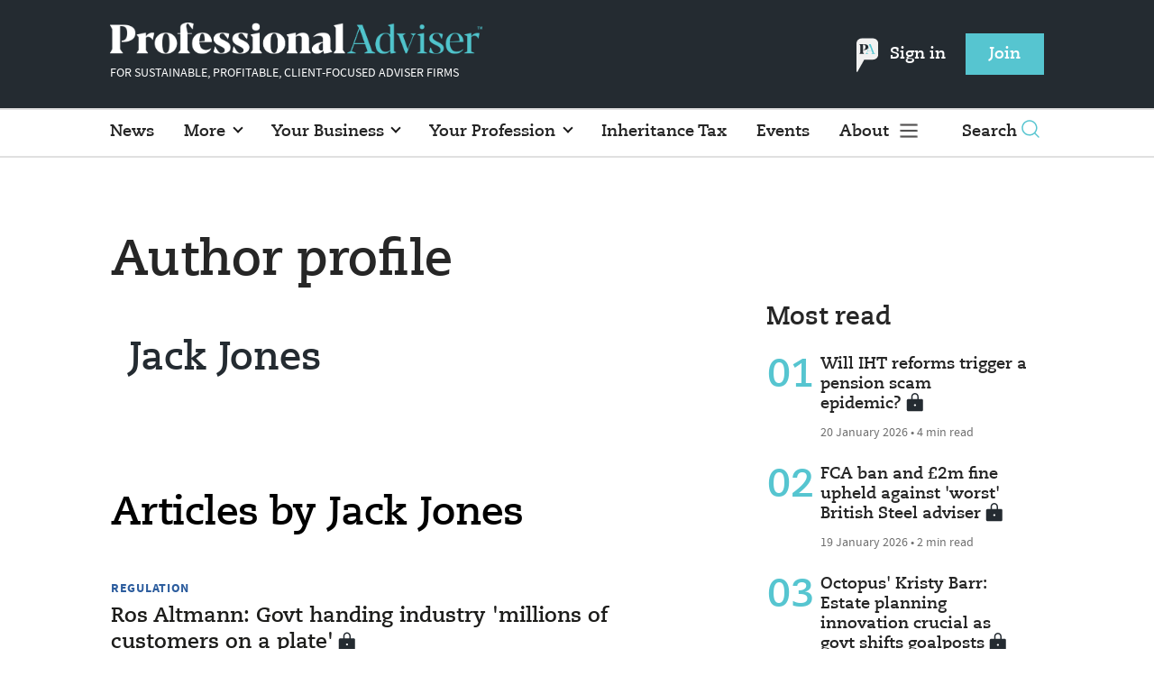

--- FILE ---
content_type: text/html; charset=utf-8
request_url: https://www.professionaladviser.com/author/7d992cb2-848d-469e-8dcc-b616dd3284fe/jack-jones
body_size: 9995
content:
<!DOCTYPE html>
<html lang="en">
<head>
    <meta name="Powered By" content="Kreatio Platform" />
  <link rel="canonical" href="https://www.professionaladviser.com/author/7d992cb2-848d-469e-8dcc-b616dd3284fe/jack-jones"/>
  



	<script>
		universal_variable_string = '{"page":{"url":"https://www.professionaladviser.com/author/7d992cb2-848d-469e-8dcc-b616dd3284fe/jack-jones","title":"-author_page","description":"","type":"special","category":"","premain":null,"parentcategory":"","id":"","environment":"Live","site":"Professional Adviser","platform":"Desktop","subtype":null}}';
	</script>

  <!-- Start SourcePoint Script -->
  <script type="text/javascript">
      !function () { var e = function () { var e, t = "__tcfapiLocator", a = [], n = window; for (; n;) { try { if (n.frames[t]) { e = n; break } } catch (e) { } if (n === window.top) break; n = n.parent } e || (!function e() { var a = n.document, r = !!n.frames[t]; if (!r) if (a.body) { var i = a.createElement("iframe"); i.style.cssText = "display:none", i.name = t, a.body.appendChild(i) } else setTimeout(e, 5); return !r }(), n.__tcfapi = function () { for (var e, t = arguments.length, n = new Array(t), r = 0; r < t; r++)n[r] = arguments[r]; if (!n.length) return a; if ("setGdprApplies" === n[0]) n.length > 3 && 2 === parseInt(n[1], 10) && "boolean" == typeof n[3] && (e = n[3], "function" == typeof n[2] && n[2]("set", !0)); else if ("ping" === n[0]) { var i = { gdprApplies: e, cmpLoaded: !1, cmpStatus: "stub" }; "function" == typeof n[2] && n[2](i) } else a.push(n) }, n.addEventListener("message", (function (e) { var t = "string" == typeof e.data, a = {}; try { a = t ? JSON.parse(e.data) : e.data } catch (e) { } var n = a.__tcfapiCall; n && window.__tcfapi(n.command, n.version, (function (a, r) { var i = { __tcfapiReturn: { returnValue: a, success: r, callId: n.callId } }; t && (i = JSON.stringify(i)), e.source.postMessage(i, "*") }), n.parameter) }), !1)) }; "undefined" != typeof module ? module.exports = e : e() }();
  </script>

  <script>
      window._sp_ = {
          config: {
              accountId: 1649,
              baseEndpoint: 'https://spcmp.professionaladviser.com',
          }
      }

  </script>
  <script src="https://spcmp.professionaladviser.com/wrapperMessagingWithoutDetection.js"></script>
  <!-- End SourcePoint Script -->

  <!-- Google Tag Manager -->
  <script>(function(w,d,s,l,i){w[l]=w[l]||[];w[l].push({'gtm.start':
          new Date().getTime(),event:'gtm.js'});var f=d.getElementsByTagName(s)[0],
      j=d.createElement(s),dl=l!='dataLayer'?'&l='+l:'';j.async=true;j.src=
      'https://www.googletagmanager.com/gtm.js?id='+i+dl;f.parentNode.insertBefore(j,f);
  })(window,document,'script','dataLayer','GTM-P365FNW');</script>
  <!-- End Google Tag Manager -->

  <meta http-equiv="Content-Type" content="text/html;charset=utf-8">
<meta http-equiv="X-UA-Compatible" content="IE=Edge">
<meta name="viewport" content="width=device-width, initial-scale=1.0">
<meta name="format-detection" content="telephone=no">
<meta name="HandheldFriendly" content="True">
  <meta name="google-site-verification" content="jayLdl2ruq0B7H6Dg7iBc3venCHaqcB62cnsd0yWygg" />
  <meta name="description" content="Articles written by Jack Jones - Page 1" >
  <meta name="keywords" content="Jack Jones, Professional Adviser, investment, insurance, pensions, mortgages, regulation, news, blogs, opinion, analysis">


<title>The latest articles written by Jack Jones - Page 1</title>
<meta name="generator" content="Kreatio Platform">

  <meta http-equiv="Set-Cookie" content="last_visited_page=/author/7d992cb2-848d-469e-8dcc-b616dd3284fe/jack-jones;path=/;domain=.professionaladviser.com;">

  <link href="//assets.kreatio.net/pa_redesigns/png/favicons/favicon.ico" rel="shortcut icon" type="image/png">
  <link href="//assets.kreatio.net/pa_redesigns/png/favicons/favicon-32x32.png" rel="icon" sizes="32x32">
  <link href="//assets.kreatio.net/pa_redesigns/png/favicons/favicon-16x16.png" rel="icon" sizes="16x16">
  <link href="//assets.kreatio.net/pa_redesigns/png/favicons/apple-touch-icon.png" rel="apple-touch-icon" sizes="57x57">
  <link href="//assets.kreatio.net/pa_redesigns/png/favicons/android-chrome-512x512.png" rel="icon" sizes="512x512">
  <link href="//assets.kreatio.net/pa_redesigns/png/favicons/android-chrome-192x192.png" rel="icon" sizes="192x192">
<meta name="msapplication-TileImage" content="https://www.professionaladviser.com/png/favicons/mstile-144x144.png?100518">
<meta name="msapplication-TileColor" content="#ffffff">
<meta property="og:title" content=" ">
<meta property="og:type" content="website">
<meta property="og:url" content="https://www.professionaladviser.com/author/7d992cb2-848d-469e-8dcc-b616dd3284fe/jack-jones">
  <meta property="og:image" content="https://assets.incisivemedia.com/production/PA/images/branding_logo.png">
<meta property="og:site_name" content="">
  <meta property="og:description" content="">
  <meta name="fb:page_id" content="188015204575279" />  <meta name="fb:admins" content="100001971861289" />  <meta name="twitter:card" content="summary_large_image" />  <meta name="twitter:site" content="ProfAdviser" />  <meta name="twitter:domain" content="//www.professionaladviser.com/" />  <meta name="twitter:url" content="https://www.professionaladviser.com/author/7d992cb2-848d-469e-8dcc-b616dd3284fe/jack-jones" />  <meta name="twitter:image" content="https://assets.incisivemedia.com/production/PA/images/branding_logo.png" /><link rel="preconnect" href="//assets.kreatio.net/pa_redesigns">
<link rel="preconnect" href="https://www.incisive-events.com">
<link rel="preconnect" href="https://www.google-analytics.com">
<link rel="preconnect" href="https://www.googletagservices.com">
<link rel="preconnect" href="https://tpc.googlesyndication.com">
<link rel="preconnect" href="https://adservice.google.com">
<link rel="preconnect" href="https://adservice.google.co.uk">
<link rel="preconnect" href="https://js-agent.newrelic.com">
<link rel="preconnect" href="https://bam.nr-data.net">
<link rel="preconnect" href="https://d1l6p2sc9645hc.cloudfront.net">
<link rel="preconnect" href="https://data.gosquared.com">
<link rel="preconnect" href="https://data2.gosquared.com">
<link rel="preconnect" href="https://script.crazyegg.com">
<link rel="preconnect" href="https://cdn.adsafeprotected.com">
<link rel="preconnect" href="https://static.adsafeprotected.com">
<link rel="preconnect" href="https://pixel.adsafeprotected.com">
<link rel="preconnect" href="https://fw.adsafeprotected.com">
<link rel="preconnect" href="https://s0.2mdn.net">
<link rel="preconnect" href="https://asset.pagefair.com">
<link rel="preconnect" href="https://asset.pagefair.net">
<link rel="preconnect" href="https://stats.pagefair.com">
<link rel="preconnect" href="https://securepubads.g.doubleclick.net">
<link rel="preconnect" href="https://stats.g.doubleclick.net">
<link rel="preconnect" href="https://tag.onscroll.com">



    <link href="//assets.professionaladviser.com/cdn/ux2021/live/professional-adviser/styles/styles.css" media="all" rel="stylesheet" type="text/css">

    <link rel="stylesheet" media="all" href="https://assets.kreatio.net/pa_redesigns/application-1343f949e3dcafa883b271628170c530a8eb327edda5767650b6930a27158093.css">

  <!--[if lt IE 9]>
<script src="http://assets.professionaladviser.com/cdn/global/scripts/html5shiv.js"></script>
<link href="http://assets.professionaladviser.com/respond-proxy.html" id="respond-proxy" rel="respond-proxy" />
<link href="/images/respond.proxy.gif" id="respond-redirect" rel="respond-redirect" />
<![endif]-->

<!--[if lt IE 9]>
<script src="http://assets.professionaladviser.com/cdn/global/scripts/respond.js"></script>
<script src="/javascripts/respond.proxy.js"></script>
<![endif]-->

  <script>
    (function(H){H.className=H.className.replace(/\bno-js\b/,'')})(document.documentElement);
    (function(H){H.className=H.className.replace(/\bno-svg\b/,'')})(document.documentElement);
    !function(){"use strict";function e(e,t,s){e.addEventListener?e.addEventListener(t,s,!1):e.attachEvent&&e.attachEvent("on"+t,s)}function t(e){return window.localStorage&&localStorage.font_css_cache&&localStorage.font_css_cache_file===e}function s(){if(window.localStorage&&window.XMLHttpRequest)if(t(n))c(localStorage.font_css_cache);else{var e=new XMLHttpRequest;e.open("GET",n,!0),e.onreadystatechange=function(){4===e.readyState&&200===e.status&&(c(e.responseText),localStorage.font_css_cache=e.responseText,localStorage.font_css_cache_file=n)},e.send()}else{var s=document.createElement("link");s.href=n,s.rel="stylesheet",s.type="text/css",document.getElementsByTagName("head")[0].appendChild(s),document.cookie="font_css_cache"}}function c(e){var t=document.createElement("style");t.setAttribute("type","text/css"),document.getElementsByTagName("head")[0].appendChild(t),t.styleSheet?t.styleSheet.cssText=e:t.innerHTML=e}var n="//assets.professionaladviser.com/cdn/iw/styles/fonts/sourcesans_sourcesansbold.css?ver=1";window.localStorage&&localStorage.font_css_cache||document.cookie.indexOf("font_css_cache")>-1?s():e(window,"load",s)}();
</script>

  <script src="https://assets.professionaladviser.com/cdn/ux2021/live/professional-adviser/scripts/jquery.min.js"></script>

    <script src='//assets.professionaladviser.com/cdn/ux2021/javascript/live/professional_adviser/javascript-professional_adviser.head.min.js'></script>


    <script src="//assets.professionaladviser.com/cdn/ux2021/live/professional-adviser/scripts/function.js"></script>
    <script src="//assets.professionaladviser.com/cdn/ux2021/live/professional-adviser/scripts/tracking.js"></script>

</head>
<body >
<!-- Google Tag Manager (noscript) -->
<noscript><iframe src="https://www.googletagmanager.com/ns.html?id=GTM-P365FNW"
                  height="0" width="0" style="display:none;visibility:hidden"></iframe></noscript>
<!-- End Google Tag Manager (noscript) -->

<div id="wrapper">
  <div id="rdm-above-header"></div>
  <div class="site-topper-ad">
  <div id="rdm-site-topper"></div>
</div>
<div id="rdm-wallpaper" class="ad-slot-wallpaper"></div>
<div id="rdm-above-login-buttons-one"></div>
<div id="rdm-above-login-buttons-two"></div>
  <!-- Component :: Header-User-Login--> 
<div class="top_header bhide-768">
  <div class="container-fluid">
    <span class="logo">
      <a href="/">
        <img alt="professionaladviser_logo" src="https://assets.kreatio.net/pa_redesigns/svg/pa22-logo.svg" width="413"/>
      </a>
        <p>FOR SUSTAINABLE, PROFITABLE, CLIENT-FOCUSED ADVISER FIRMS</p>
    </span>
    <div class="login_bar" id="login">
      <a href="/userlogin" class="btn btn-link signin">
          <span class="logo_pin"><img alt="pin" src="https://assets.kreatio.net/pa_redesigns/svg/pa_icon_new.svg" width="25"></span>
        Sign in</a>
      <a href="https://www.professionaladviser.co.uk/join" class="btn btn-primary" role="button" aria-pressed="true">Join</a>
    </div>
    <div class="logged_bar" id="user" style="display: none">
        <span class="logo_pin"><img alt="pin" src="https://assets.kreatio.net/pa_redesigns/svg/pa_icon_new.svg" width="25"></span>
      <a href="/manage_account#myaccount" class="user-info"></a>
      <ul class="header-tools-content individual" style="display: none">
        <li>
          <ul class="user-menu">
            <li><a class="account-user-link" title="Newsletters" href="/manage_account#myaccount">My account</a>
            </li>
            <li><a class="sign-out-user-link" title="Sign out" href="/logout">Sign out</a></li>
          </ul>
        </li>
      </ul>
      <ul class="header-tools-content institutional" style="display: none;">
        <li>
          <div class="corporate-menu-information">
            <p class="corporate-menu-information-introduction">You are currently
              accessing Professional Adviser via your
              Enterprise account.</p>
            <p>If you already have an account please use the link below to
              <a title="Sign in" href="https://www.professionaladviser.com/userlogin">sign in</a>.</p>
            <p>If you have any problems with your access or would like to request an individual access account please
              contact our customer service team.</p>
            <p>Phone: <a href="tel:+441858438800">+44 (0) 1858 438800</a></p>
            <p>Email: <a href="/cdn-cgi/l/email-protection#7e1d0b0d0a11131b0c0d1b0c08171d1b0d3e17101d170d17081b131b1a171f501d1113"><span class="__cf_email__" data-cfemail="20435553544f4d4552534552564943455360494e4349534956454d454449410e434f4d">[email&#160;protected]</span></a></p>
          </div>

          <ul class="user-menu">
            <li><a class="sign-in-user-link" title="Sign in" href="/userlogin">Sign in</a></li>
          </ul>
        </li>
      </ul>
    </div>
  </div>
</div>


  <!-- Component :: Header-Main-Navigation--> 
<nav class="navbar navbar-default navbar-trans navbar-expand-lg sticky-menu">
  <div class="container-fluid search-dropdown">
    <div class="bshow-768">
  <div class="nav-logo">
    <a href="/">
        <img alt="logo" src="https://assets.kreatio.net/pa_redesigns/svg/pa22-logo.svg" width="174"/>
    </a>
  </div>
</div>
<div class="menu-right">
  <div class="mobile-search">
    <ul>
      <li class="nav-item dropdown">
        <a class="nav-link dropdown-toggle search-icon-dropdown" href="#" role="button" data-toggle="dropdown" aria-haspopup="true" aria-expanded="false">
            <span><img alt="logo" src="https://assets.kreatio.net/pa_redesigns/png/search.png"></span></a>
          <div class="dropdown-menu">
            <div class="container-fluid mob-dropdown-search">
              <div class="search-container ">
                <p>Search Professional Adviser</p>
                <form id="search_form" action="/search" accept-charset="UTF-8" method="get">
                  <input id="search_header1" type="search" name="query" value="" required="" class="dropdown-searchbox" placeholder="Search here...">
                  <input type="hidden" name="per_page" id="per_page1" value="24" class="hidden_style">
                  <input type="hidden" name="sort" id="sort1" value="relevance1" class="hidden_style">
                  <input type="hidden" name="date" id="date1" value="this_year" class="hidden_style">
                  <button type="submit" class="search-image-dropdown">Search
                    <span class="dropdown-search-icon">
                    <img alt="search_logo" src="//assets.kreatio.net/pa_redesigns/png/union.png">
                  </span>
                  </button>
</form>              </div>
              <div class="incisivemedia-mobile">
                <div class="search_sponsor_min">
                </div>
              </div>
            </div>
          </div>
          </li>
    </ul>
  </div>
  <button class="navbar-toggler collapsed" type="button" data-toggle="collapse" data-target="#navbarSupportedContent" aria-controls="navbarSupportedContent" aria-expanded="false" aria-label="Toggle navigation">
    <span class="navbar-toggler-icon"></span>
  </button>
</div>

    <div class="collapse navbar-collapse" id="navbarSupportedContent">
      <ul class="navbar-nav mr-auto">
      <li class="nav-item active">
        <a title="" class="nav-link" href="/type/news">News</a>
      </li>
      <li class="nav-item dropdown arrowfixed">
        <a class="nav-link dropdown-toggle " href="" role="button" data-toggle="dropdown" aria-haspopup="true" aria-expanded="false">
          More
        </a>
        <div class="dropdown-menu">
          <div class="container-fluid">
            <div class="tertiary-menup topic">
                <!-- Component :: topics-menu--> 
<div class="container-fluid">
<div class="main-navigation">
<h4>Choose from below</h4>
<div class="sub-part-navigation">
<ul class="sub-part-nav">
<li><a href="/tag/features">Features</a></li>
<li><a href="/tag/opinion">Opinion</a></li>
<li><a href="https://www.professionaladviser.com/type/news-analysis">News Analysis</a></li>
<li><a href="https://www.professionaladviser.com/news/4055629/people-moves-pa">People Moves</a></li>
<li><a href="https://www.professionaladviser.com/news/4055708/market-movers-pa">Market Movers</a></li>
<li><a href="https://www.professionaladviser.com/type/interview">Interviews</a></li>
<li><a href="https://www.professionaladviser.com/patv">Professional Adviser TV</a></li>
</ul>
</div>
</div>
</div>




            </div>
          </div>
        </div>
      </li>
      <li class="nav-item dropdown arrowfixed">
        <a class="nav-link dropdown-toggle " href="" role="button" data-toggle="dropdown" aria-haspopup="true" aria-expanded="false">
          Your Business
        </a>
        <div class="dropdown-menu">
          <div class="container-fluid">
            <div class="tertiary-menup topic">
                <!-- Component :: your-business-menu--> 
<div class="container-fluid">
<div class="main-navigation">
<div class="sub-part-navigation">
<ul class="sub-part-nav">
<li><a href="/tag/recruitment">Recruitment </a></li>
<li><a href="/tag/platforms">Platforms</a></li>
<li><a href="https://www.professionaladviser.com/tag/mps">MPS</a></li>
<li><a href="/tag/education">Education </a></li>
<li><a href="/tag/technology">Technology</a></li>
<li><a href="https://www.professionaladviser.com/tag/paraplanning">Paraplanning</a></li>
<li><a href="/tag/diversity">Diversity </a></li>
<li><a href="/tag/succession-planning">Succession planning</a></li>
</ul>
</div>
</div>
</div>




            </div>
          </div>
        </div>
      </li>
      <li class="nav-item dropdown arrowfixed">
        <a class="nav-link dropdown-toggle " href="" role="button" data-toggle="dropdown" aria-haspopup="true" aria-expanded="false">
          Your Profession
        </a>
        <div class="dropdown-menu">
          <div class="container-fluid">
            <div class="tertiary-menup topic">
                <!-- Component :: your-profession-menu--> 
<div class="container-fluid">
<div class="main-navigation">
<div class="sub-part-navigation">
<ul class="sub-part-nav">
<li><a href="/category/retirement/pensions">Pensions</a></li>
<li><a href="/category/investment">Investment</a></li>
<li><a href="/category/regulation">Regulation</a></li>
<li><a href="/esg-hub">ESG</a></li>
<li><a href="/category/protection">Protection</a></li>
<li><a href="/category/retirement/estate-planning">Estate planning</a></li>
<li><a href="/category/tax-planning">Tax planning</a></li>
<li><a href="/category/retirement">Retirement</a></li>
</ul>
</div>
</div>
</div>




            </div>
          </div>
        </div>
      </li>
      <li class="nav-item active">
        <a title="" class="nav-link" href="/inheritance-tax">Inheritance Tax</a>
      </li>
      <li class="nav-item active">
        <a title="" class="nav-link" href="/events">Events</a>
      </li>
  <li class="nav-item dropdown hamburger">
    <a class="nav-link dropdown-toggle" href="#" role="button" data-toggle="dropdown" aria-haspopup="true" aria-expanded="false">
      About
    </a>
    <div class="dropdown-menu more-dropdownp ">
        <!-- Component :: more-menu--> 
<div class="container-fluid">
<div class="tertiary-menup">
<div class="main-navigation">
<h4>Authors</h4>
<div class="sub-part-navigation">
<ul class="sub-part-nav1">
<li><a href="https://www.professionaladviser.com/author/d1fdcab8-7b97-4a58-b74e-7a737f451178/jen-frost">Jen Frost</a></li>
<li><a href="https://www.professionaladviser.com/author/c0efe7b6-94c0-462a-8241-58ca73080e59/jenna-brown">Jenna Brown</a></li>
<li><a href="https://www.professionaladviser.com/author/938e3be0-3897-4273-8a4e-d8e9a12d31d6/sahar-nazir">Sahar Nazir</a></li>
<li><a href="https://www.professionaladviser.com/author/46160e2b-c67f-4d34-a245-119608382697/isabel-baxter">Isabel Baxter</a></li>
</ul>
</div>
</div>
<div class="main-navigation">
<h4>Featured Content</h4>
<div class="sub-part-navigation">
<ul class="sub-part-nav1">
<ul class="sub-part-nav1">
<li><a href="https://www.professionaladviser.com/cost-of-living">Cost of Living</a></li>
<li><a href="/type/sponsored">Partner Insight</a></li>
<li><a href="https://www.investmentiq.co.uk/">InvestmentIQ</a></li>
<li><a href="https://view.professionaladviser.com/fidelity-complex-retirements-need-straightforward-expertise/p/1">Fidelity Adviser Solutions Hub</a></li>
</ul>
</ul>
</div>
</div>
<div class="main-navigation">
<h4>Sister publications</h4>
<div class="sub-part-navigation">
<ul class="sub-part-nav1">
<li><a href="https://www.businessgreen.com/">BusinessGreen</a></li>
<li><a target="_blank" href="https://www.covermagazine.co.uk/" rel="noopener">COVER</a></li>
<li><a target="_blank" href="https://www.investmentweek.co.uk/" rel="noopener">Investment Week</a></li>
<li><a target="_blank" href="https://www.professionalpensions.com/" rel="noopener">Professional Pensions</a></li>
</ul>
</div>
</div>
<div class="third-column-hide">
<div class="main-navigation">
<h4>Incisive Media</h4>
<div class="sub-part-navigation">
<ul class="sub-part-nav1">
<li><a href="https://www.incisivemedia.com/">Our company</a></li>
<li><a href="https://www.incisivemedia.com/careers/">Careers</a></li>
</ul>
</div>
</div>
</div>
</div>
</div>




    </div>
  </li>
</ul>

      <ul class="desktop_search">
  <li class="nav-item dropdown dd-hide-arrow">
    <a class="nav-link dropdown-toggle" href="#" role="button" data-toggle="dropdown" aria-haspopup="true" aria-expanded="false">
      Search<span><img alt="logo" src="https://assets.kreatio.net/pa_redesigns/png/search.png"></span>
    </a>
    <div class="dropdown-menu" >
      <div class="container-fluid search-box">
        <div class="search_sponsor_max">
        </div>
        <div class="search-container ">
          <p>Search Professional Adviser</p>
          <form id="search_form_bottom" action="/search" accept-charset="UTF-8" method="get">
            <input id="search_header" type="search" name="query" value="" required="" class="dropdown-searchbox" placeholder="Search here..." >
            <input type="hidden" name="per_page" id="per_page" value="24" class="hidden_style">
            <input type="hidden" name="sort" id="sort" value="relevance1" class="hidden_style">
            <input type="hidden" name="date" id="date" value="this_year" class="hidden_style">
            <button type="submit" class="search-image-dropdown">Search<span class="dropdown-search-icon"><img alt="search_logo" src="//assets.kreatio.net/pa_redesigns/png/union.png"></span></button>
</form>        </div>
        <a href="javascript:void(0)" class="close_search"><img alt="x" src="//assets.kreatio.net/pa_redesigns/png/cross.png"></a>
      </div>
    </div>
  </li>
  <li class="nav-item sponsor-logo" id="search_sponsor_nav">
  </li>
</ul>

      <div class="mobile_view">
      <div class="login_bar_nav" id="login_nav">
      <a class="btn btn-primary join_button_nav" href="https://www.professionaladviser.co.uk/join" role="button">Join</a>
      <a href="/userlogin" class="btn btn-link signin">Sign in</a>
    </div>
  <div class="mobile logged_bar" id="user_nav" style="display: none">
    <a href="/manage_account#myaccount" class="user-info"></a>
    <div id="rdm-above-user-menu">&nbsp;</div>
    <ul class="header-tools-content individual" style="display: none">
      <li>
        <ul class="user-menu">
          <li><a class="account-user-link" title="Newsletters" href="/manage_account#myaccount">My account</a></li>
          <li><a class="sign-out-user-link" title="Sign out" href="/logout">Sign out</a></li>
        </ul>
      </li>
    </ul>
    <ul class="header-tools-content institutional" style="display: none;">
      <li>
        <div class="corporate-menu-information">
          <p class="corporate-menu-information-introduction">You are currently accessing Professional Adviser via your Enterprise account.</p>
          <p>If you already have an account please use the link below to <a title="Sign in" href="//www.professionaladviser.com/userlogin">sign in</a>.</p>
          <p>If you have any problems with your access or would like to request an individual access account please contact our customer service team.</p>
          <p>Phone: <a href="tel:+441858438800">+44 (0) 1858 438800</a></p>
          <p>Email: <a href="/cdn-cgi/l/email-protection#dfbcaaacabb0b2baadacbaada9b6bcbaac9fb6b1bcb6acb6a9bab2babbb6bef1bcb0b2"><span class="__cf_email__" data-cfemail="7a190f090e15171f08091f080c13191f093a1314191309130c1f171f1e131b54191517">[email&#160;protected]</span></a></p>
        </div>
        <ul class="user-menu">
          <li><a class="sign-in-user-link" title="Sign in" href="/userlogin">Sign in</a></li>
          <li><a href="/userlogin" class="btn btn-link signin">Sign in</a></li>
        </ul>
      </li>
    </ul>
  </div>
</div>

    </div>
  </div>
</nav>


    <div class="upcoming-events-ticker">
  <div class="container-fluid">
    <ul>
      <li>
        <div id="rdm-event-ticker"></div>
      </li>
    </ul>
  </div>
</div>

  <div class="container-fluid">
  <div class="notice-slot-full-below-header  bhide-768 notice-block">
    <div id="rdm-below-header"></div>
    <div class="notice-text"></div>
  </div>
</div>


  <div class="wrapper-container  ajax_search" id="author-page">
    <div class="container-fluid">
    <!-- Component :: author-article-listing-redesign--> 
<div class="row">
  <div class="common-left-hand-block col-lg-8">
      <h1 class="author-name">Author profile</h1>
  <div class="mb-2 authormargin">
    <div class="row no-gutters listing-article-block">
      <div class="listing-left no-image">
        <div class="author-profiles">
          <a href=""></a>
        </div>
      </div>
      <div class="listing-right">
        <div class="card-body">
          <div class="authorhead">
            <h4>Jack Jones</h4>
          </div>
          <div class="authorprofile1">
            <p></p>
          </div>
          <div class="authordetails">
            <p></p>
          </div>
        </div>
      </div>
    </div>
  </div>

    <div class="search-author-margin">
      <h1>Articles by Jack Jones</h1>
    </div>
      <div class="mb-2">
        <div class="row no-gutters listing-article-block">
          <div class="listing-right
            no-image
            ">
            <div class="card-body">
              <h4 class="category category-color"><a href="/category/retirement/regulation">Regulation</a>
</h4>
              <div class="platformheading">
                <h4>    <a title="Ros Altmann: Govt handing industry &#39;millions of customers on a plate&#39;" class="lock" href="/news/2436379/altmann-govt-handing-industry-millions-customers-plate">Ros Altmann: Govt handing industry &#39;millions of customers on a plate&#39;</a>
</h4>
              </div>
              <div class="searchpara">
                <p>No plans to raise minimum contributions</p>
              </div>
              <div class="author">
                <div class="published">
                  

                  <img alt="clock" src="//assets.kreatio.net/pa_redesigns/svg/clock.svg">

                    24 November 2015
 •
                  
                </div>
              </div>
            </div>
          </div>
        </div>
      </div>
      <div id="rdm-listings-slot-1"></div>
      <div class="mb-2">
        <div class="row no-gutters listing-article-block">
          <div class="listing-right
            no-image
            ">
            <div class="card-body">
              <h4 class="category category-color"><a href="/category/retirement/pensions">Pensions</a>
</h4>
              <div class="platformheading">
                <h4>    <a title="Only 10% exploring retirement options turning to Pension Wise" class="lock" href="/news/2430558/-exploring-retirement-options-pension-wise">Only 10% exploring retirement options turning to Pension Wise</a>
</h4>
              </div>
              <div class="searchpara">
                <p>&#39;There&#39;s a service out there not being used by people who could do with expert guidance&#39;</p>
              </div>
              <div class="author">
                <div class="published">
                  

                  <img alt="clock" src="//assets.kreatio.net/pa_redesigns/svg/clock.svg">

                    15 October 2015
 •
                  
                </div>
              </div>
            </div>
          </div>
        </div>
      </div>
      <div id="rdm-listings-slot-2"></div>
      <div class="mb-2">
        <div class="row no-gutters listing-article-block">
          <div class="listing-right
            no-image
            ">
            <div class="card-body">
              <h4 class="category category-color"><a href="/category/retirement/pensions">Pensions</a>
</h4>
              <div class="platformheading">
                <h4>    <a title="State pension age of 70-plus by 2050 &#39;inevitable&#39;" class="lock" href="/news/2424295/-pension-age-plus-2050-inevitable">State pension age of 70-plus by 2050 &#39;inevitable&#39;</a>
</h4>
              </div>
              <div class="searchpara">
                <p>The state pension age is set to rise more quickly than anticipated, according to experts, after official statistics showed the extent to which life expectancy had increased over the last century.</p>
              </div>
              <div class="author">
                <div class="published">
                  

                  <img alt="clock" src="//assets.kreatio.net/pa_redesigns/svg/clock.svg">

                    02 September 2015
 •
                  
                </div>
              </div>
            </div>
          </div>
        </div>
      </div>
      <div id="rdm-listings-slot-3"></div>
      <div class="mb-2">
        <div class="row no-gutters listing-article-block">
          <div class="listing-right
            no-image
            ">
            <div class="card-body">
              <h4 class="category category-color"><a href="/category/retirement/pensions">Pensions</a>
</h4>
              <div class="platformheading">
                <h4>    <a title="Savers back ISA-style tax system for pensions - research" class="lock" href="/news/2421404/savers-isa-style-tax-pensions-research">Savers back ISA-style tax system for pensions - research</a>
</h4>
              </div>
              <div class="searchpara">
                <p>Workers believe the tax treatment of pensions is too complex and would welcome switching to a system that treats pensions like ISAs, according to research from PwC.</p>
              </div>
              <div class="author">
                <div class="published">
                  

                  <img alt="clock" src="//assets.kreatio.net/pa_redesigns/svg/clock.svg">

                    10 August 2015
 •
                  
                </div>
              </div>
            </div>
          </div>
        </div>
      </div>
      <div id="rdm-listings-slot-4"></div>
      <div class="mb-2">
        <div class="row no-gutters listing-article-block">
          <div class="listing-right
            no-image
            ">
            <div class="card-body">
              <h4 class="category category-color"><a href="/category/retirement/pensions">Pensions</a>
</h4>
              <div class="platformheading">
                <h4>    <a title="How many? NEST braced for 500,000 more employers" class="lock" href="/opinion/2419428/-nest-braced-500-employers">How many? NEST braced for 500,000 more employers</a>
</h4>
              </div>
              <div class="searchpara">
                <p>NEST&#39;s Helen Dean explains how technology will help the auto-enrolment sector stage 1.8m firms in three years and says advisers are on track for a stream of new business</p>
              </div>
              <div class="author">
                <div class="published">
                  

                  <img alt="clock" src="//assets.kreatio.net/pa_redesigns/svg/clock.svg">

                    27 July 2015
 •
                  
                </div>
              </div>
            </div>
          </div>
        </div>
      </div>
      <div id="rdm-listings-slot-5"></div>
      <div class="mb-2">
        <div class="row no-gutters listing-article-block">
          <div class="listing-right
            no-image
            ">
            <div class="card-body">
              <h4 class="category category-color"><a href="/category/retirement/regulation">Regulation</a>
</h4>
              <div class="platformheading">
                <h4>    <a title="Pensions regulator fines 400 employers over auto-enrolment failures" class="lock" href="/news/2419066/tpr-auto-enrolment-fines-hit-400-employers">Pensions regulator fines 400 employers over auto-enrolment failures</a>
</h4>
              </div>
              <div class="searchpara">
                <p>The Pensions Regulator (TPR) issued 424 fixed penalty notices and five escalating fines against employers for auto-enrolment failures in the year to March.</p>
              </div>
              <div class="author">
                <div class="published">
                  

                  <img alt="clock" src="//assets.kreatio.net/pa_redesigns/svg/clock.svg">

                    23 July 2015
 •
                  
                </div>
              </div>
            </div>
          </div>
        </div>
      </div>
      <div id="rdm-listings-slot-6"></div>
      <div class="mb-2">
        <div class="row no-gutters listing-article-block">
          <div class="listing-right
            no-image
            ">
            <div class="card-body">
              <h4 class="category category-color"><a href="/category/retirement/pensions">Pensions</a>
</h4>
              <div class="platformheading">
                <h4>    <a title="NEST doubles members and quadruples assets under management" class="lock" href="/news/2417660/nest-doubles-members-quadruples-assets-management">NEST doubles members and quadruples assets under management</a>
</h4>
              </div>
              <div class="searchpara">
                <p>The National Employment Savings Trust (NEST) quadrupled its assets under management over the year to the end of March to £420m, according to its annual report.</p>
              </div>
              <div class="author">
                <div class="published">
                  

                  <img alt="clock" src="//assets.kreatio.net/pa_redesigns/svg/clock.svg">

                    14 July 2015
 •
                  
                </div>
              </div>
            </div>
          </div>
        </div>
      </div>
      <div id="rdm-listings-slot-7"></div>
      <div class="mb-2">
        <div class="row no-gutters listing-article-block">
          <div class="listing-right
            no-image
            ">
            <div class="card-body">
              <h4 class="category category-color"><a href="/category/retirement/regulation">Regulation</a>
</h4>
              <div class="platformheading">
                <h4>    <a title="Pensions regulator to align DB trustee &#39;freedom&#39; guidance with FCA rules" class="lock" href="/news/2415972/pensions-regulator-align-db-trustee-freedom-guidance-fca-rules">Pensions regulator to align DB trustee &#39;freedom&#39; guidance with FCA rules</a>
</h4>
              </div>
              <div class="searchpara">
                <p>The Pensions Regulator (TPR) is considering bringing its guidance to trustees of large schemes on communicating new retirement flexibilities in line with Financial Conduct Authority (FCA) rules.</p>
              </div>
              <div class="author">
                <div class="published">
                  

                  <img alt="clock" src="//assets.kreatio.net/pa_redesigns/svg/clock.svg">

                    02 July 2015
 •
                  
                </div>
              </div>
            </div>
          </div>
        </div>
      </div>
      <div id="rdm-listings-slot-8"></div>
      <div class="mb-2">
        <div class="row no-gutters listing-article-block">
          <div class="listing-right
            no-image
            ">
            <div class="card-body">
              <h4 class="category category-color"><a href="/category/retirement/pensions">Pensions</a>
</h4>
              <div class="platformheading">
                <h4>    <a title="Ros Altmann warns against auto-enrolment &#39;complacency&#39; at half-way point" class="lock" href="/news/2415542/altmann-warns-auto-enrolment-complacency-project-reaches-half">Ros Altmann warns against auto-enrolment &#39;complacency&#39; at half-way point</a>
</h4>
              </div>
              <div class="searchpara">
                <p>Pensions minister Ros Altmann has warned the industry against complacency over auto-enrolment, as the project reaches its half-way point.</p>
              </div>
              <div class="author">
                <div class="published">
                  

                  <img alt="clock" src="//assets.kreatio.net/pa_redesigns/svg/clock.svg">

                    30 June 2015
 •
                  
                </div>
              </div>
            </div>
          </div>
        </div>
      </div>
      <div id="rdm-listings-slot-9"></div>
      <div class="mb-2">
        <div class="row no-gutters listing-article-block">
          <div class="listing-right
            no-image
            ">
            <div class="card-body">
              <h4 class="category category-color"><a href="/category/retirement/pensions">Pensions</a>
</h4>
              <div class="platformheading">
                <h4>    <a title="Michael Johnson: Gen Y to foot £6trn bill for unfunded pensions" class="lock" href="/news/2411794/michael-johnson-gen-foot-gbp6trn-unfunded-pensions">Michael Johnson: Gen Y to foot £6trn bill for unfunded pensions</a>
</h4>
              </div>
              <div class="searchpara">
                <p>The government must rein in pension promises, or find the funds to back them as the state&#39;s unfunded liabilities approach £6trn, argues the Centre for Policy Studies (CPS).</p>
              </div>
              <div class="author">
                <div class="published">
                  

                  <img alt="clock" src="//assets.kreatio.net/pa_redesigns/svg/clock.svg">

                    05 June 2015
 •
                  
                </div>
              </div>
            </div>
          </div>
        </div>
      </div>
      <div id="rdm-listings-slot-10"></div>
      <div class="pagination pagination-holder">
        <div class="pagination-holder search_page_number" renderer="IncisiveCustomPaginate"><span class="disabled prev_page"></span><span class="current">1</span><a rel="next" href="/author/7d992cb2-848d-469e-8dcc-b616dd3284fe/jack-jones/page/2">2</a><a href="/author/7d992cb2-848d-469e-8dcc-b616dd3284fe/jack-jones/page/3">3</a><a rel="next" class="disabled next_page" href="/author/7d992cb2-848d-469e-8dcc-b616dd3284fe/jack-jones/page/2"></a></div>
      </div>
  </div>
  <div class="common-right-hand-block col-lg-4">
  <div class="notice-slot-sidebar-big notice-block bhide-768">
  <div id="rdm-rhc-top"></div>
</div>
<div class="notice-slot-sidebar-small notice-block bshow-768">
  <div id="rdm-rhc-top-min"></div>
</div>

    <!-- Component :: most_read_right--> 
<div class="remote_component" id = 128717c9-31f9-41dc-45fe-a99eb1b94060></div>


  <div id="rdm-rhc-middle"></div>
  <div class="notice-slot-sidebar-big notice-block bhide-768">
  <div id="rdm-rhc-bottom"></div>
</div>
<div class="notice-slot-sidebar-small notice-block bshow-768">
  <div id="rdm-rhc-bottom-min"></div>
</div>

</div>
  <div id ="rdm-end-of-listing-page"></div>
</div>


</div>

  </div>
  <footer id="footer">
  <div class="container-fluid">
    <div class="row hr">
        <!-- Component :: footer-links--> 
<div class=" contact-us-block col-lg-6">
<div class=" order marginorder">
<ul class="adress">
<li><a href="/contact-us" class="title">Contact Us</a></li>
<li><a href="https://www.incisivemedia.com/solutions/" class="title">Marketing Solutions</a></li>
<li><a href="https://www.incisivemedia.com/about/" class="title">About Incisive Media</a></li>
<li><a href="javascript:void(0)" class="title" onclick="window._sp_.loadPrivacyManagerModal(414643);">Privacy Settings</a></li>
</ul>
</div>
<div class="order  marginorder  tabview">
<ul class="adress">
<li><a href="https://www.incisivemedia.com/careers/" class="title">Careers</a></li>
<li><a href="https://www.incisivemedia.com/standard-terms-conditions/" class="title">Terms &amp; Conditions</a></li>
<li><a href="https://www.incisivemedia.com/standard-policies/" class="title">Policies</a></li>
</ul>
</div>
</div>




      <div class="col-lg-4 col-md-5 socialicons order mt-0 ">
  <div class="footerheading">FOLLOW US</div>
  <ul class="social">
      <li>
        <a href="https://www.youtube.com/channel/UCVQcKwKFDevFoPsFDDhhUCQ" class="socialshareicon youtubeicon" target="_blank"></a>
      </li>
    <li>
      <a href="https://twitter.com/profadviser" class="socialshareicon twitter40" target="_blank"></a>
    </li>
      <li>
        <a href="https://membership.professionaladviser.com/virtual/joinpa" class="socialshareicon mail40" target="_blank">
        </a>
      </li>
    <li>
      <a href="https://www.linkedin.com/company/10972430" class="socialshareicon linkin40" target="_blank">
      </a>
    </li>
      <li class="bshow-575">
        <a href="https://www.facebook.com/profile.php?id=100089331072656" class="socialshareicon facebookicon" target="_blank">
        </a>
      </li>
    <li>
    </li>
  </ul>
</div>

    </div>
      <!-- Component :: footer-accreditations--> 
<div class="row row-reverse">
<div class=" contact-us-block socialiocns">
<div class="col-lg-8  margin-topicon mt-01 copyright">
<a title="Incisive Media" target="_blank" href="https://www.incisivemedia.com/" rel="noopener noreferrer"><img src="https://assets.incisivemedia.com/production/im_arc/images/im_arc_logo.png" width="230" alt="Incisive Media"> </a>
<p class="textcolor">© Incisive Business Media Limited, Published by Incisive Business Media Limited, New London House, 172 Drury Lane, London WC2B 5QR. Registered in England and Wales with company registration number 09178013. Part of Arc network, <a href="http://www.arc-network.com/" rel="noopener noreferrer">www.arc-network.com</a></p>
</div>
<div class="col-lg-4  footerbottom  ">
<div class="social">
<div class="heading footerheading">DIGITAL PUBLISHER OF THE YEAR</div>
<a href="http://www.incisivemedia.com/accreditations" class=""><img src="https://assets.incisivemedia.com/production/global/images/aop-logos.png" alt="right wallpaper ad"></a>
</div>
</div>
</div>
</div>




  </div>
</footer>

</div>
<script data-cfasync="false" src="/cdn-cgi/scripts/5c5dd728/cloudflare-static/email-decode.min.js"></script><script src="https://assets.kreatio.net/pa_redesigns/application-b1523226d47b2445e1d8.js"></script>
<script>
    jQuery(document).ready(function () {
        $("#login_barrier .login_submit").on("click", function () {
            $("span#login_error_message_teaser").html("").hide();
        });
    });

    function custom_method_for_search_image() {
        image_value = '<div><img src="https://assets.businessgreen.com/production/ux2021/ctg/images/loading.gif"></div>';
        return image_value;
    }
</script>





<div class="container"></div>
<script defer src="https://static.cloudflareinsights.com/beacon.min.js/vcd15cbe7772f49c399c6a5babf22c1241717689176015" integrity="sha512-ZpsOmlRQV6y907TI0dKBHq9Md29nnaEIPlkf84rnaERnq6zvWvPUqr2ft8M1aS28oN72PdrCzSjY4U6VaAw1EQ==" data-cf-beacon='{"rayId":"9c0f94edc969d96e","version":"2025.9.1","serverTiming":{"name":{"cfExtPri":true,"cfEdge":true,"cfOrigin":true,"cfL4":true,"cfSpeedBrain":true,"cfCacheStatus":true}},"token":"a3f826b1bffe4905bfd7ebf80235cdbb","b":1}' crossorigin="anonymous"></script>
</body>
</html>


--- FILE ---
content_type: text/html; charset=utf-8
request_url: https://www.professionaladviser.com/get_remote_component?id=128717c9-31f9-41dc-45fe-a99eb1b94060
body_size: 547
content:
<!-- Component :: most_read_right--> 
  <div class="common-full-block ranked-articles-list single-col ">
    <div class="common-header-content">
      <div class="common-header">
        Most read
      </div>
    </div>
    <div class="row most-ranked-block">
        <div class="most-ranked-content col-lg-12 col-md-6 col-sm-6">
          <div class="most-ranked-left">01</div>
          <div class="most-ranked-right">
            <h4>    <a title="Will IHT reforms trigger a pension scam epidemic?" class="lock" href="/opinion/4524445/iht-reforms-trigger-pension-scam-epidemic">Will IHT reforms trigger a pension scam epidemic?</a>
</h4>
            <div class="published">
                20 January 2026
 •
              4 min read
            </div>
          </div>
        </div>
        <div class="most-ranked-content col-lg-12 col-md-6 col-sm-6">
          <div class="most-ranked-left">02</div>
          <div class="most-ranked-right">
            <h4>    <a title="FCA ban and £2m fine upheld against &#39;worst&#39; British Steel adviser" class="lock" href="/news/4524406/fca-ban-fine-upheld-worst-british-steel-adviser">FCA ban and £2m fine upheld against &#39;worst&#39; British Steel adviser</a>
</h4>
            <div class="published">
                19 January 2026
 •
              2 min read
            </div>
          </div>
        </div>
        <div class="most-ranked-content col-lg-12 col-md-6 col-sm-6">
          <div class="most-ranked-left">03</div>
          <div class="most-ranked-right">
            <h4>    <a title="Octopus&#39; Kristy Barr: Estate planning innovation crucial as govt shifts goalposts" class="lock" href="/interview/4524285/octopus-kristy-barr-estate-planning-innovation-crucial-govt-shifts-goalposts">Octopus&#39; Kristy Barr: Estate planning innovation crucial as govt shifts goalposts</a>
</h4>
            <div class="published">
                20 January 2026
 •
              8 min read
            </div>
          </div>
        </div>
        <div class="most-ranked-content col-lg-12 col-md-6 col-sm-6">
          <div class="most-ranked-left">04</div>
          <div class="most-ranked-right">
            <h4>    <a title="AI opportunity or dotcom déjà vu?" class="lock" href="/feature/4524438/ai-opportunity-dotcom-deja-vu">AI opportunity or dotcom déjà vu?</a>
</h4>
            <div class="published">
                19 January 2026
 •
              3 min read
            </div>
          </div>
        </div>
        <div class="most-ranked-content col-lg-12 col-md-6 col-sm-6">
          <div class="most-ranked-left">05</div>
          <div class="most-ranked-right">
            <h4>    <a title="Corbel Partners secures £10m to fund major five-year acquisition programme" class="lock" href="/news/4524156/corbel-partners-secures-10m-fund-major-acquisition-programme">Corbel Partners secures £10m to fund major five-year acquisition programme</a>
</h4>
            <div class="published">
                14 January 2026
 •
              2 min read
            </div>
          </div>
        </div>
    </div>
  </div>

